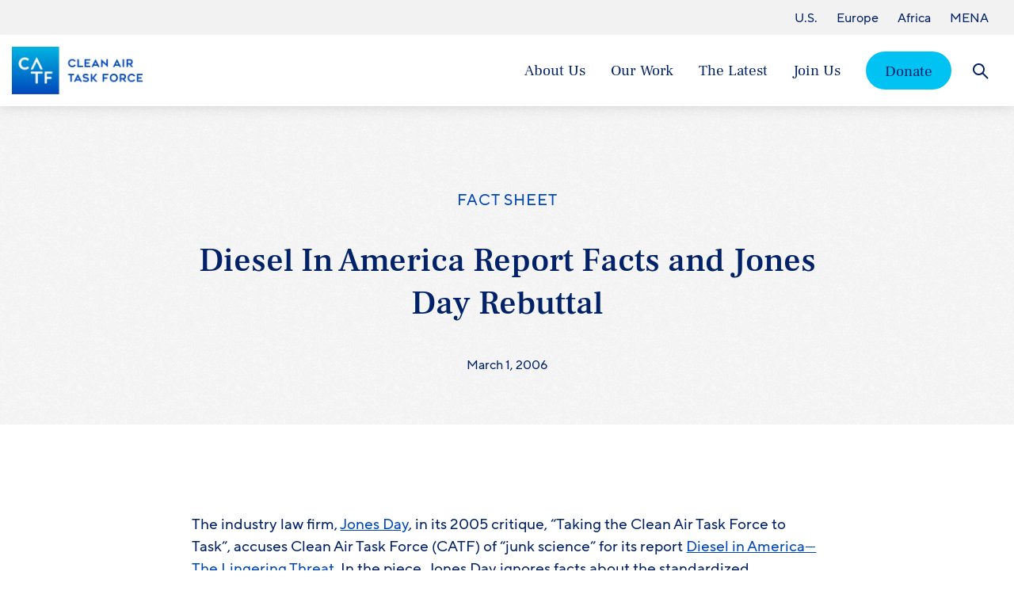

--- FILE ---
content_type: text/html; charset=UTF-8
request_url: https://www.catf.us/resource/diesel-report-facts-jones-day-rebuttal/
body_size: 16575
content:
<!DOCTYPE html>
<html class="no-js " lang="en">
	<head>

		<meta charset="utf-8">
		<meta http-equiv="X-UA-Compatible" content="IE=edge,chrome=1">
		<meta name="viewport" content="width=device-width, initial-scale=1">
		<meta name="facebook-domain-verification" content="g7mvq0hjxkzfpu4qg4dyx1y5w8mit9" />

		<script>
			document.documentElement.classList.remove('no-js');
			document.documentElement.classList.add('js');
		</script>

		<meta name='robots' content='index, follow, max-image-preview:large, max-snippet:-1, max-video-preview:-1' />
	<style>img:is([sizes="auto" i], [sizes^="auto," i]) { contain-intrinsic-size: 3000px 1500px }</style>
	
	<!-- This site is optimized with the Yoast SEO Premium plugin v23.4 (Yoast SEO v23.7) - https://yoast.com/wordpress/plugins/seo/ -->
	<title>Diesel In America Report Facts and Jones Day Rebuttal &#8211; Clean Air Task Force</title>
	<link rel="canonical" href="https://www.catf.us/resource/diesel-report-facts-jones-day-rebuttal/" />
	<meta property="og:locale" content="en_US" />
	<meta property="og:type" content="article" />
	<meta property="og:title" content="Diesel In America Report Facts and Jones Day Rebuttal" />
	<meta property="og:description" content="The industry law firm, Jones Day, in its 2005 critique, “Taking the Clean Air Task Force to Task”, accuses Clean Air Task Force (CATF) of “junk science” for its report Diesel in America—The Lingering Threat. In the piece, Jones Day ignores facts about the standardized methodology used by CATF and..." />
	<meta property="og:url" content="https://www.catf.us/resource/diesel-report-facts-jones-day-rebuttal/" />
	<meta property="og:site_name" content="Clean Air Task Force" />
	<meta property="og:image" content="https://cdn.catf.us/wp-content/uploads/2021/08/21092130/CATF_SocialFeature_Logo.jpg" />
	<meta property="og:image:width" content="1200" />
	<meta property="og:image:height" content="630" />
	<meta property="og:image:type" content="image/jpeg" />
	<meta name="twitter:card" content="summary_large_image" />
	<script type="application/ld+json" class="yoast-schema-graph">{"@context":"https://schema.org","@graph":[{"@type":"WebPage","@id":"https://www.catf.us/resource/diesel-report-facts-jones-day-rebuttal/","url":"https://www.catf.us/resource/diesel-report-facts-jones-day-rebuttal/","name":"Diesel In America Report Facts and Jones Day Rebuttal &#8211; Clean Air Task Force","isPartOf":{"@id":"https://www.catf.us/#website"},"datePublished":"2006-03-01T18:32:28+00:00","dateModified":"2006-03-01T18:32:28+00:00","breadcrumb":{"@id":"https://www.catf.us/resource/diesel-report-facts-jones-day-rebuttal/#breadcrumb"},"inLanguage":"en-US","potentialAction":[{"@type":"ReadAction","target":["https://www.catf.us/resource/diesel-report-facts-jones-day-rebuttal/"]}]},{"@type":"BreadcrumbList","@id":"https://www.catf.us/resource/diesel-report-facts-jones-day-rebuttal/#breadcrumb","itemListElement":[{"@type":"ListItem","position":1,"name":"Home","item":"https://www.catf.us/"},{"@type":"ListItem","position":2,"name":"Resources","item":"https://www.catf.us/resource-archive/"},{"@type":"ListItem","position":3,"name":"Diesel In America Report Facts and Jones Day Rebuttal"}]},{"@type":"WebSite","@id":"https://www.catf.us/#website","url":"https://www.catf.us/","name":"Clean Air Task Force","description":"Catalyzing solutions to meet the climate challenge","publisher":{"@id":"https://www.catf.us/#organization"},"potentialAction":[{"@type":"SearchAction","target":{"@type":"EntryPoint","urlTemplate":"https://www.catf.us/?s={search_term_string}"},"query-input":{"@type":"PropertyValueSpecification","valueRequired":true,"valueName":"search_term_string"}}],"inLanguage":"en-US"},{"@type":"Organization","@id":"https://www.catf.us/#organization","name":"Clean Air Task Force","url":"https://www.catf.us/","logo":{"@type":"ImageObject","inLanguage":"en-US","@id":"https://www.catf.us/#/schema/logo/image/","url":"https://www.catf.us/wp-content/uploads/2021/08/CATF_SocialFeature_Logo.jpg","contentUrl":"https://www.catf.us/wp-content/uploads/2021/08/CATF_SocialFeature_Logo.jpg","width":1200,"height":630,"caption":"Clean Air Task Force"},"image":{"@id":"https://www.catf.us/#/schema/logo/image/"}}]}</script>
	<!-- / Yoast SEO Premium plugin. -->


<link rel='stylesheet' id='wp-block-library-css' href='https://www.catf.us/wp-includes/css/dist/block-library/style.min.css?ver=6.8.3' type='text/css' media='all' />
<style id='wp-block-library-theme-inline-css' type='text/css'>
.wp-block-audio :where(figcaption){color:#555;font-size:13px;text-align:center}.is-dark-theme .wp-block-audio :where(figcaption){color:#ffffffa6}.wp-block-audio{margin:0 0 1em}.wp-block-code{border:1px solid #ccc;border-radius:4px;font-family:Menlo,Consolas,monaco,monospace;padding:.8em 1em}.wp-block-embed :where(figcaption){color:#555;font-size:13px;text-align:center}.is-dark-theme .wp-block-embed :where(figcaption){color:#ffffffa6}.wp-block-embed{margin:0 0 1em}.blocks-gallery-caption{color:#555;font-size:13px;text-align:center}.is-dark-theme .blocks-gallery-caption{color:#ffffffa6}:root :where(.wp-block-image figcaption){color:#555;font-size:13px;text-align:center}.is-dark-theme :root :where(.wp-block-image figcaption){color:#ffffffa6}.wp-block-image{margin:0 0 1em}.wp-block-pullquote{border-bottom:4px solid;border-top:4px solid;color:currentColor;margin-bottom:1.75em}.wp-block-pullquote cite,.wp-block-pullquote footer,.wp-block-pullquote__citation{color:currentColor;font-size:.8125em;font-style:normal;text-transform:uppercase}.wp-block-quote{border-left:.25em solid;margin:0 0 1.75em;padding-left:1em}.wp-block-quote cite,.wp-block-quote footer{color:currentColor;font-size:.8125em;font-style:normal;position:relative}.wp-block-quote:where(.has-text-align-right){border-left:none;border-right:.25em solid;padding-left:0;padding-right:1em}.wp-block-quote:where(.has-text-align-center){border:none;padding-left:0}.wp-block-quote.is-large,.wp-block-quote.is-style-large,.wp-block-quote:where(.is-style-plain){border:none}.wp-block-search .wp-block-search__label{font-weight:700}.wp-block-search__button{border:1px solid #ccc;padding:.375em .625em}:where(.wp-block-group.has-background){padding:1.25em 2.375em}.wp-block-separator.has-css-opacity{opacity:.4}.wp-block-separator{border:none;border-bottom:2px solid;margin-left:auto;margin-right:auto}.wp-block-separator.has-alpha-channel-opacity{opacity:1}.wp-block-separator:not(.is-style-wide):not(.is-style-dots){width:100px}.wp-block-separator.has-background:not(.is-style-dots){border-bottom:none;height:1px}.wp-block-separator.has-background:not(.is-style-wide):not(.is-style-dots){height:2px}.wp-block-table{margin:0 0 1em}.wp-block-table td,.wp-block-table th{word-break:normal}.wp-block-table :where(figcaption){color:#555;font-size:13px;text-align:center}.is-dark-theme .wp-block-table :where(figcaption){color:#ffffffa6}.wp-block-video :where(figcaption){color:#555;font-size:13px;text-align:center}.is-dark-theme .wp-block-video :where(figcaption){color:#ffffffa6}.wp-block-video{margin:0 0 1em}:root :where(.wp-block-template-part.has-background){margin-bottom:0;margin-top:0;padding:1.25em 2.375em}
</style>
<style id='acf-declaration-tracker-style-inline-css' type='text/css'>
@media(min-width: 1050px){.dectracker-mobile-only{display:none !important}}@media(max-width: 1049px){.dectracker-desktop-only{display:none !important}}.declaration-tracker{--dectable--topics-width: 14rem;--dectable--signatories-width: 12rem;--dectable--date-width: 10rem;--dectable--lead-width: 11rem;--dectable--left-pad: 1.25rem}.declaration-tracker .is-filtered-out,.declaration-tracker .is-hidden{display:none}.declaration-tracker table{border-collapse:collapse;width:100%}.declaration-tracker th,.declaration-tracker td{font-size:var(--wp--preset--font-size--para-x-small);padding:1rem;position:relative}.declaration-tracker thead th{background-color:var(--wp--preset--color--brand-g);text-align:left;white-space:nowrap}.declaration-tracker__summary td{border-bottom:1px solid var(--wp--preset--color--brand-h);line-height:1.3;min-height:3.75rem;vertical-align:middle}.declaration-tracker__detail td{padding:0}.declaration-tracker__date-column{padding-left:var(--dectable--left-pad) !important;white-space:nowrap;width:var(--dectable--date-width)}.declaration-tracker__lead-country-column{width:var(--dectable--lead-width)}@media(max-width: 1049px){.declaration-tracker{--dectable--left-pad: 1rem;--dectable--date-width: 6rem}.declaration-tracker table,.declaration-tracker td,.declaration-tracker th,.declaration-tracker thead,.declaration-tracker tbody{display:block}.declaration-tracker .declaration-tracker__date-column{align-items:center;display:flex;flex:0 0 auto;gap:.25rem;max-width:var(--dectable--date-width);width:var(--dectable--date-width)}.declaration-tracker .declaration-tracker__title-column{align-items:center;display:flex;flex:1 1 auto}.declaration-tracker .declaration-tracker__signatories-column{align-items:center;display:flex;flex:0 0 auto;max-width:32px;padding:0;width:32px}.declaration-tracker thead tr{display:flex;flex-direction:row;width:100%}.declaration-tracker thead tr th{flex:1 1 auto}.declaration-tracker thead tr th.declaration-tracker__topics-column,.declaration-tracker thead tr th.declaration-tracker__lead-country-column,.declaration-tracker thead tr th.declaration-tracker__signatories-column{display:none}.declaration-tracker tbody tr{display:flex;flex-direction:row;justify-content:space-between;width:100%}.declaration-tracker tbody td.declaration-tracker__lead-country-column,.declaration-tracker tbody td.declaration-tracker__topics-column,.declaration-tracker tbody td.declaration-tracker__signatories-column>div>div{display:none}}.declaration-tracker-topper{align-items:center;display:flex;justify-content:space-between;margin-bottom:1.5rem}@media(max-width: 1049px){.declaration-tracker-topper{flex-direction:column;align-items:flex-start;row-gap:1rem}}.declaration-tracker-filters{align-items:center;display:flex;gap:2rem;justify-content:space-between}@media(max-width: 749px){.declaration-tracker-filters{flex-direction:column;align-items:flex-start;row-gap:1rem;width:100%}}.declaration-tracker-filter{align-items:center;display:flex;gap:1rem;justify-content:space-between}.declaration-tracker-filter select{-webkit-appearance:none;-moz-appearance:none;appearance:none;background-color:rgba(0,0,0,0);background-image:url("/wp-content/plugins/catf-declaration-tracker/blocks/declaration-tracker/assets/dist/chevron-down.svg");background-repeat:no-repeat;background-size:auto;background-position:right 10px bottom 50%;border:1px solid var(--wp--preset--color--brand-a);border-radius:.35rem;display:block;font-size:var(--wp--preset--font-size--para-x-small);line-height:1;min-height:2.75rem;min-width:10rem;padding:.75rem 2rem .75rem .75rem;text-align:left}@media(max-width: 749px){.declaration-tracker-filter{flex-direction:column;align-items:flex-start;row-gap:.5rem;width:100%}.declaration-tracker-filter select{width:100%}}[data-apm-dectracker-detail-wrap]{height:0px;overflow:hidden;transition:height .25s ease}.expander-button-with-buddy{align-items:center;display:flex;justify-content:space-between}.declaration-detail{background-color:#f3f2f2;display:flex;width:100%}.declaration-detail h3{font-family:"TTNormsPro-Bold",Arial,sans-serif;margin-bottom:.65rem}.declaration-detail__description{flex:1 1 auto;padding:1.75rem 1rem 1.75rem var(--dectable--left-pad);width:100%}.declaration-detail__signatories{flex:0 0 calc(var(--dectable--topics-width) + var(--dectable--signatories-width));padding:1.75rem 1rem 1.75rem 1rem}.declaration-detail__signatories ul{display:flex;flex-wrap:wrap;list-style-type:none}.declaration-detail__signatories ul li{flex:0 0 50%;margin:0 !important;padding:0 !important}.declaration-detail__signatories ul li:nth-child(odd){padding-right:1rem !important}.declaration-detail__signatories ul li::before{display:none !important}@media(max-width: 1049px){.declaration-detail{flex-direction:column}.declaration-detail__description{flex:0 0 auto;padding-bottom:1rem}.declaration-detail__signatories{flex:0 0 auto;padding-top:0}}.dectracker-inline-meta{display:flex;gap:.5rem;margin-bottom:1rem}.dectracker-inline-meta>*{margin:0 !important}.declaration-tracker-filter-message{padding:1rem}.declaration-tracker .sort-controls{align-items:center;display:inline-flex;gap:.5rem;vertical-align:middle}.declaration-tracker .sort-controls>div button{display:flex;background:none;cursor:pointer;border:1px solid rgba(0,0,0,0);flex-direction:column;margin:0;padding:0;row-gap:.15rem}.declaration-tracker .sort-controls>div button svg{display:block;height:.44rem;width:auto}.declaration-tracker .sort-controls>div button[data-apm-table-sort-direction=asc] svg.is-desc path,.declaration-tracker .sort-controls>div button[data-apm-table-sort-direction=desc] svg.is-asc path{fill:var(--wp--preset--color--brand-a)}.declaration-tracker .sort-controls>div button::after{bottom:0;content:"";left:0;max-width:8rem;position:absolute;top:0;width:100%}.declaration-tracker .expander-button{background:var(--wp--preset--color--brand-a);border:1px solid rgba(0,0,0,0);color:#fff;cursor:pointer;display:block;border-radius:2rem;height:32px;margin:0;outline-offset:.25rem;padding:0;position:relative;transition:background-color .25s ease,color .25s ease;width:32px}.declaration-tracker .expander-button::before,.declaration-tracker .expander-button::after{background-color:currentColor;content:"";display:block;height:2px;left:50%;margin-top:-1px;margin-left:-8px;position:absolute;transition:transform .15s linear;transform-origin:center center;top:50%;width:16px}.declaration-tracker .expander-button::after{transform:rotate(90deg)}.declaration-tracker .expander-button:hover{background-color:var(--wp--preset--color--brand-b)}.declaration-tracker .expander-button[aria-expanded=true]{background-color:var(--wp--preset--color--brand-b)}.declaration-tracker .expander-button[aria-expanded=true]::after{transform:rotate(0deg)}@media(max-width: 1049px){.declaration-tracker .expander-button{transform:scale(0.8)}}

</style>
<style id='global-styles-inline-css' type='text/css'>
:root{--wp--preset--aspect-ratio--square: 1;--wp--preset--aspect-ratio--4-3: 4/3;--wp--preset--aspect-ratio--3-4: 3/4;--wp--preset--aspect-ratio--3-2: 3/2;--wp--preset--aspect-ratio--2-3: 2/3;--wp--preset--aspect-ratio--16-9: 16/9;--wp--preset--aspect-ratio--9-16: 9/16;--wp--preset--color--black: #000000;--wp--preset--color--cyan-bluish-gray: #abb8c3;--wp--preset--color--white: #ffffff;--wp--preset--color--pale-pink: #f78da7;--wp--preset--color--vivid-red: #cf2e2e;--wp--preset--color--luminous-vivid-orange: #ff6900;--wp--preset--color--luminous-vivid-amber: #fcb900;--wp--preset--color--light-green-cyan: #7bdcb5;--wp--preset--color--vivid-green-cyan: #00d084;--wp--preset--color--pale-cyan-blue: #8ed1fc;--wp--preset--color--vivid-cyan-blue: #0693e3;--wp--preset--color--vivid-purple: #9b51e0;--wp--preset--color--brand-a: #0047BB;--wp--preset--color--brand-b: #012169;--wp--preset--color--brand-c: #00C2F3;--wp--preset--color--brand-d: #A0E203;--wp--preset--color--brand-e: #03CDA7;--wp--preset--color--brand-f: #C800A1;--wp--preset--color--brand-g: #D8EAFD;--wp--preset--color--brand-h: #CDD4E0;--wp--preset--color--brand-white: #ffffff;--wp--preset--color--brand-black: #000000;--wp--preset--gradient--vivid-cyan-blue-to-vivid-purple: linear-gradient(135deg,rgba(6,147,227,1) 0%,rgb(155,81,224) 100%);--wp--preset--gradient--light-green-cyan-to-vivid-green-cyan: linear-gradient(135deg,rgb(122,220,180) 0%,rgb(0,208,130) 100%);--wp--preset--gradient--luminous-vivid-amber-to-luminous-vivid-orange: linear-gradient(135deg,rgba(252,185,0,1) 0%,rgba(255,105,0,1) 100%);--wp--preset--gradient--luminous-vivid-orange-to-vivid-red: linear-gradient(135deg,rgba(255,105,0,1) 0%,rgb(207,46,46) 100%);--wp--preset--gradient--very-light-gray-to-cyan-bluish-gray: linear-gradient(135deg,rgb(238,238,238) 0%,rgb(169,184,195) 100%);--wp--preset--gradient--cool-to-warm-spectrum: linear-gradient(135deg,rgb(74,234,220) 0%,rgb(151,120,209) 20%,rgb(207,42,186) 40%,rgb(238,44,130) 60%,rgb(251,105,98) 80%,rgb(254,248,76) 100%);--wp--preset--gradient--blush-light-purple: linear-gradient(135deg,rgb(255,206,236) 0%,rgb(152,150,240) 100%);--wp--preset--gradient--blush-bordeaux: linear-gradient(135deg,rgb(254,205,165) 0%,rgb(254,45,45) 50%,rgb(107,0,62) 100%);--wp--preset--gradient--luminous-dusk: linear-gradient(135deg,rgb(255,203,112) 0%,rgb(199,81,192) 50%,rgb(65,88,208) 100%);--wp--preset--gradient--pale-ocean: linear-gradient(135deg,rgb(255,245,203) 0%,rgb(182,227,212) 50%,rgb(51,167,181) 100%);--wp--preset--gradient--electric-grass: linear-gradient(135deg,rgb(202,248,128) 0%,rgb(113,206,126) 100%);--wp--preset--gradient--midnight: linear-gradient(135deg,rgb(2,3,129) 0%,rgb(40,116,252) 100%);--wp--preset--font-size--small: 13px;--wp--preset--font-size--medium: 20px;--wp--preset--font-size--large: 36px;--wp--preset--font-size--x-large: 42px;--wp--preset--font-size--para-x-small: clamp(0.94rem, 3vw, 0.94rem);--wp--preset--font-size--para-small: clamp(1.06rem, 3vw, 1.06rem);--wp--preset--font-size--para-medium: clamp(1.1rem, 3vw, 1.19rem);--wp--preset--font-size--para-large: clamp(1.2rem, 3vw, 1.38rem);--wp--preset--font-size--para-x-large: clamp(1.4rem, 3.3vw, 1.75rem);--wp--preset--font-size--hdg-xx-small: clamp(1.19rem, 3vw, 1.31rem);--wp--preset--font-size--hdg-x-small: clamp(1.2rem, 3.4vw, 1.44rem);--wp--preset--font-size--hdg-small: clamp(1.5rem, 4vw, 1.75rem);--wp--preset--font-size--hdg-medium: clamp(1.8rem, 5vw, 2.63rem);--wp--preset--font-size--hdg-large: clamp(2rem, 7vw, 3.38rem);--wp--preset--font-size--eyebrow: clamp(0.95rem, 3vw, 1.25rem);--wp--preset--spacing--20: 0.44rem;--wp--preset--spacing--30: 0.67rem;--wp--preset--spacing--40: 1rem;--wp--preset--spacing--50: 1.5rem;--wp--preset--spacing--60: 2.25rem;--wp--preset--spacing--70: 3.38rem;--wp--preset--spacing--80: 5.06rem;--wp--preset--shadow--natural: 6px 6px 9px rgba(0, 0, 0, 0.2);--wp--preset--shadow--deep: 12px 12px 50px rgba(0, 0, 0, 0.4);--wp--preset--shadow--sharp: 6px 6px 0px rgba(0, 0, 0, 0.2);--wp--preset--shadow--outlined: 6px 6px 0px -3px rgba(255, 255, 255, 1), 6px 6px rgba(0, 0, 0, 1);--wp--preset--shadow--crisp: 6px 6px 0px rgba(0, 0, 0, 1);--wp--custom--widest-size: 69.06rem;--wp--custom--color-brand-i: #153171;--wp--custom--color-brand-j: #F3F2F2;--wp--custom--color-warning: #E10F0F;--wp--custom--font-size-a: clamp(1.3rem, 3.4vw, 1.85rem);--wp--custom--font-size-b: clamp(1.15rem, 3vw, 1.5rem);}:root { --wp--style--global--content-size: 49.69rem;--wp--style--global--wide-size: 57.5rem; }:where(body) { margin: 0; }.wp-site-blocks > .alignleft { float: left; margin-right: 2em; }.wp-site-blocks > .alignright { float: right; margin-left: 2em; }.wp-site-blocks > .aligncenter { justify-content: center; margin-left: auto; margin-right: auto; }:where(.is-layout-flex){gap: 0.5em;}:where(.is-layout-grid){gap: 0.5em;}.is-layout-flow > .alignleft{float: left;margin-inline-start: 0;margin-inline-end: 2em;}.is-layout-flow > .alignright{float: right;margin-inline-start: 2em;margin-inline-end: 0;}.is-layout-flow > .aligncenter{margin-left: auto !important;margin-right: auto !important;}.is-layout-constrained > .alignleft{float: left;margin-inline-start: 0;margin-inline-end: 2em;}.is-layout-constrained > .alignright{float: right;margin-inline-start: 2em;margin-inline-end: 0;}.is-layout-constrained > .aligncenter{margin-left: auto !important;margin-right: auto !important;}.is-layout-constrained > :where(:not(.alignleft):not(.alignright):not(.alignfull)){max-width: var(--wp--style--global--content-size);margin-left: auto !important;margin-right: auto !important;}.is-layout-constrained > .alignwide{max-width: var(--wp--style--global--wide-size);}body .is-layout-flex{display: flex;}.is-layout-flex{flex-wrap: wrap;align-items: center;}.is-layout-flex > :is(*, div){margin: 0;}body .is-layout-grid{display: grid;}.is-layout-grid > :is(*, div){margin: 0;}body{padding-top: 0px;padding-right: 0px;padding-bottom: 0px;padding-left: 0px;}a:where(:not(.wp-element-button)){text-decoration: underline;}:root :where(.wp-element-button, .wp-block-button__link){background-color: #32373c;border-width: 0;color: #fff;font-family: inherit;font-size: inherit;line-height: inherit;padding: calc(0.667em + 2px) calc(1.333em + 2px);text-decoration: none;}.has-black-color{color: var(--wp--preset--color--black) !important;}.has-cyan-bluish-gray-color{color: var(--wp--preset--color--cyan-bluish-gray) !important;}.has-white-color{color: var(--wp--preset--color--white) !important;}.has-pale-pink-color{color: var(--wp--preset--color--pale-pink) !important;}.has-vivid-red-color{color: var(--wp--preset--color--vivid-red) !important;}.has-luminous-vivid-orange-color{color: var(--wp--preset--color--luminous-vivid-orange) !important;}.has-luminous-vivid-amber-color{color: var(--wp--preset--color--luminous-vivid-amber) !important;}.has-light-green-cyan-color{color: var(--wp--preset--color--light-green-cyan) !important;}.has-vivid-green-cyan-color{color: var(--wp--preset--color--vivid-green-cyan) !important;}.has-pale-cyan-blue-color{color: var(--wp--preset--color--pale-cyan-blue) !important;}.has-vivid-cyan-blue-color{color: var(--wp--preset--color--vivid-cyan-blue) !important;}.has-vivid-purple-color{color: var(--wp--preset--color--vivid-purple) !important;}.has-brand-a-color{color: var(--wp--preset--color--brand-a) !important;}.has-brand-b-color{color: var(--wp--preset--color--brand-b) !important;}.has-brand-c-color{color: var(--wp--preset--color--brand-c) !important;}.has-brand-d-color{color: var(--wp--preset--color--brand-d) !important;}.has-brand-e-color{color: var(--wp--preset--color--brand-e) !important;}.has-brand-f-color{color: var(--wp--preset--color--brand-f) !important;}.has-brand-g-color{color: var(--wp--preset--color--brand-g) !important;}.has-brand-h-color{color: var(--wp--preset--color--brand-h) !important;}.has-brand-white-color{color: var(--wp--preset--color--brand-white) !important;}.has-brand-black-color{color: var(--wp--preset--color--brand-black) !important;}.has-black-background-color{background-color: var(--wp--preset--color--black) !important;}.has-cyan-bluish-gray-background-color{background-color: var(--wp--preset--color--cyan-bluish-gray) !important;}.has-white-background-color{background-color: var(--wp--preset--color--white) !important;}.has-pale-pink-background-color{background-color: var(--wp--preset--color--pale-pink) !important;}.has-vivid-red-background-color{background-color: var(--wp--preset--color--vivid-red) !important;}.has-luminous-vivid-orange-background-color{background-color: var(--wp--preset--color--luminous-vivid-orange) !important;}.has-luminous-vivid-amber-background-color{background-color: var(--wp--preset--color--luminous-vivid-amber) !important;}.has-light-green-cyan-background-color{background-color: var(--wp--preset--color--light-green-cyan) !important;}.has-vivid-green-cyan-background-color{background-color: var(--wp--preset--color--vivid-green-cyan) !important;}.has-pale-cyan-blue-background-color{background-color: var(--wp--preset--color--pale-cyan-blue) !important;}.has-vivid-cyan-blue-background-color{background-color: var(--wp--preset--color--vivid-cyan-blue) !important;}.has-vivid-purple-background-color{background-color: var(--wp--preset--color--vivid-purple) !important;}.has-brand-a-background-color{background-color: var(--wp--preset--color--brand-a) !important;}.has-brand-b-background-color{background-color: var(--wp--preset--color--brand-b) !important;}.has-brand-c-background-color{background-color: var(--wp--preset--color--brand-c) !important;}.has-brand-d-background-color{background-color: var(--wp--preset--color--brand-d) !important;}.has-brand-e-background-color{background-color: var(--wp--preset--color--brand-e) !important;}.has-brand-f-background-color{background-color: var(--wp--preset--color--brand-f) !important;}.has-brand-g-background-color{background-color: var(--wp--preset--color--brand-g) !important;}.has-brand-h-background-color{background-color: var(--wp--preset--color--brand-h) !important;}.has-brand-white-background-color{background-color: var(--wp--preset--color--brand-white) !important;}.has-brand-black-background-color{background-color: var(--wp--preset--color--brand-black) !important;}.has-black-border-color{border-color: var(--wp--preset--color--black) !important;}.has-cyan-bluish-gray-border-color{border-color: var(--wp--preset--color--cyan-bluish-gray) !important;}.has-white-border-color{border-color: var(--wp--preset--color--white) !important;}.has-pale-pink-border-color{border-color: var(--wp--preset--color--pale-pink) !important;}.has-vivid-red-border-color{border-color: var(--wp--preset--color--vivid-red) !important;}.has-luminous-vivid-orange-border-color{border-color: var(--wp--preset--color--luminous-vivid-orange) !important;}.has-luminous-vivid-amber-border-color{border-color: var(--wp--preset--color--luminous-vivid-amber) !important;}.has-light-green-cyan-border-color{border-color: var(--wp--preset--color--light-green-cyan) !important;}.has-vivid-green-cyan-border-color{border-color: var(--wp--preset--color--vivid-green-cyan) !important;}.has-pale-cyan-blue-border-color{border-color: var(--wp--preset--color--pale-cyan-blue) !important;}.has-vivid-cyan-blue-border-color{border-color: var(--wp--preset--color--vivid-cyan-blue) !important;}.has-vivid-purple-border-color{border-color: var(--wp--preset--color--vivid-purple) !important;}.has-brand-a-border-color{border-color: var(--wp--preset--color--brand-a) !important;}.has-brand-b-border-color{border-color: var(--wp--preset--color--brand-b) !important;}.has-brand-c-border-color{border-color: var(--wp--preset--color--brand-c) !important;}.has-brand-d-border-color{border-color: var(--wp--preset--color--brand-d) !important;}.has-brand-e-border-color{border-color: var(--wp--preset--color--brand-e) !important;}.has-brand-f-border-color{border-color: var(--wp--preset--color--brand-f) !important;}.has-brand-g-border-color{border-color: var(--wp--preset--color--brand-g) !important;}.has-brand-h-border-color{border-color: var(--wp--preset--color--brand-h) !important;}.has-brand-white-border-color{border-color: var(--wp--preset--color--brand-white) !important;}.has-brand-black-border-color{border-color: var(--wp--preset--color--brand-black) !important;}.has-vivid-cyan-blue-to-vivid-purple-gradient-background{background: var(--wp--preset--gradient--vivid-cyan-blue-to-vivid-purple) !important;}.has-light-green-cyan-to-vivid-green-cyan-gradient-background{background: var(--wp--preset--gradient--light-green-cyan-to-vivid-green-cyan) !important;}.has-luminous-vivid-amber-to-luminous-vivid-orange-gradient-background{background: var(--wp--preset--gradient--luminous-vivid-amber-to-luminous-vivid-orange) !important;}.has-luminous-vivid-orange-to-vivid-red-gradient-background{background: var(--wp--preset--gradient--luminous-vivid-orange-to-vivid-red) !important;}.has-very-light-gray-to-cyan-bluish-gray-gradient-background{background: var(--wp--preset--gradient--very-light-gray-to-cyan-bluish-gray) !important;}.has-cool-to-warm-spectrum-gradient-background{background: var(--wp--preset--gradient--cool-to-warm-spectrum) !important;}.has-blush-light-purple-gradient-background{background: var(--wp--preset--gradient--blush-light-purple) !important;}.has-blush-bordeaux-gradient-background{background: var(--wp--preset--gradient--blush-bordeaux) !important;}.has-luminous-dusk-gradient-background{background: var(--wp--preset--gradient--luminous-dusk) !important;}.has-pale-ocean-gradient-background{background: var(--wp--preset--gradient--pale-ocean) !important;}.has-electric-grass-gradient-background{background: var(--wp--preset--gradient--electric-grass) !important;}.has-midnight-gradient-background{background: var(--wp--preset--gradient--midnight) !important;}.has-small-font-size{font-size: var(--wp--preset--font-size--small) !important;}.has-medium-font-size{font-size: var(--wp--preset--font-size--medium) !important;}.has-large-font-size{font-size: var(--wp--preset--font-size--large) !important;}.has-x-large-font-size{font-size: var(--wp--preset--font-size--x-large) !important;}.has-para-x-small-font-size{font-size: var(--wp--preset--font-size--para-x-small) !important;}.has-para-small-font-size{font-size: var(--wp--preset--font-size--para-small) !important;}.has-para-medium-font-size{font-size: var(--wp--preset--font-size--para-medium) !important;}.has-para-large-font-size{font-size: var(--wp--preset--font-size--para-large) !important;}.has-para-x-large-font-size{font-size: var(--wp--preset--font-size--para-x-large) !important;}.has-hdg-xx-small-font-size{font-size: var(--wp--preset--font-size--hdg-xx-small) !important;}.has-hdg-x-small-font-size{font-size: var(--wp--preset--font-size--hdg-x-small) !important;}.has-hdg-small-font-size{font-size: var(--wp--preset--font-size--hdg-small) !important;}.has-hdg-medium-font-size{font-size: var(--wp--preset--font-size--hdg-medium) !important;}.has-hdg-large-font-size{font-size: var(--wp--preset--font-size--hdg-large) !important;}.has-eyebrow-font-size{font-size: var(--wp--preset--font-size--eyebrow) !important;}
:where(.wp-block-post-template.is-layout-flex){gap: 1.25em;}:where(.wp-block-post-template.is-layout-grid){gap: 1.25em;}
:where(.wp-block-columns.is-layout-flex){gap: 2em;}:where(.wp-block-columns.is-layout-grid){gap: 2em;}
:root :where(.wp-block-pullquote){font-size: 1.5em;line-height: 1.6;}
</style>
<link rel='stylesheet' id='dashicons-css' href='https://www.catf.us/wp-includes/css/dashicons.min.css?ver=6.8.3' type='text/css' media='all' />
<link rel='stylesheet' id='screen-css' href='https://www.catf.us/wp-content/themes/catf-2021/assets/dist/css/screen.min.css?ver=1.6.3' type='text/css' media='all' />
<link rel='stylesheet' id='searchwp-forms-css' href='https://www.catf.us/wp-content/plugins/searchwp/assets/css/frontend/search-forms.css?ver=4.3.16' type='text/css' media='all' />
<link rel="https://api.w.org/" href="https://www.catf.us/wp-json/" /><link rel="alternate" title="JSON" type="application/json" href="https://www.catf.us/wp-json/wp/v2/resource/1403" />		<!-- Custom Logo: hide header text -->
		<style id="custom-logo-css" type="text/css">
			.site-title, .site-description {
				position: absolute;
				clip-path: inset(50%);
			}
		</style>
		<link rel="alternate" title="oEmbed (JSON)" type="application/json+oembed" href="https://www.catf.us/wp-json/oembed/1.0/embed?url=https%3A%2F%2Fwww.catf.us%2Fresource%2Fdiesel-report-facts-jones-day-rebuttal%2F" />
<link rel="alternate" title="oEmbed (XML)" type="text/xml+oembed" href="https://www.catf.us/wp-json/oembed/1.0/embed?url=https%3A%2F%2Fwww.catf.us%2Fresource%2Fdiesel-report-facts-jones-day-rebuttal%2F&#038;format=xml" />
<script type="text/javascript" charset="UTF-8" src="//ca-eu.cookie-script.com/s/f9381cc175438d4f5eec179f05a8d614.js"></script>

<script>
    window.dataLayer = window.dataLayer || [];
    function gtag() {
	dataLayer.push(arguments);
    }
    gtag("consent", "default", {
        ad_storage: "denied",
        analytics_storage: "denied",
        wait_for_update: 500
    });
    gtag("set", "ads_data_redaction", true);
</script>

<!-- Google Tag Manager Added by Zuri Group on 110923 --> <script>(function(w,d,s,l,i){w[l]=w[l]||[];w[l].push({'gtm.start':new Date().getTime(),event:'gtm.js'});var f=d.getElementsByTagName(s)[0],j=d.createElement(s),dl=l!='dataLayer'?'&l='+l:'';j.async=true;j.src='https://load.gtm.catf.us/njpewtct.js?id='+i+dl;f.parentNode.insertBefore(j,f);})(window,document,'script','dataLayer','GTM-5HSWVB5');</script> <!-- End Google Tag Manager --><!-- site-navigation-element Schema optimized by Schema Pro --><script type="application/ld+json">{"@context":"https:\/\/schema.org","@graph":[{"@context":"https:\/\/schema.org","@type":"SiteNavigationElement","id":"site-navigation","name":"About Us","url":"https:\/\/www.catf.us\/about\/"},{"@context":"https:\/\/schema.org","@type":"SiteNavigationElement","id":"site-navigation","name":"Meet Our Experts","url":"https:\/\/www.catf.us\/about\/our-experts\/"},{"@context":"https:\/\/schema.org","@type":"SiteNavigationElement","id":"site-navigation","name":"Board of Directors","url":"https:\/\/www.catf.us\/about\/board-of-directors\/"},{"@context":"https:\/\/schema.org","@type":"SiteNavigationElement","id":"site-navigation","name":"Interactive Timeline","url":"\/timeline\/"},{"@context":"https:\/\/schema.org","@type":"SiteNavigationElement","id":"site-navigation","name":"Our History &#038; Impact","url":"https:\/\/www.catf.us\/about\/history\/"},{"@context":"https:\/\/schema.org","@type":"SiteNavigationElement","id":"site-navigation","name":"News & Media","url":"\/category\/news-media\/"},{"@context":"https:\/\/schema.org","@type":"SiteNavigationElement","id":"site-navigation","name":"Careers","url":"https:\/\/www.catf.us\/careers\/"},{"@context":"https:\/\/schema.org","@type":"SiteNavigationElement","id":"site-navigation","name":"Contact","url":"https:\/\/www.catf.us\/contact\/"},{"@context":"https:\/\/schema.org","@type":"SiteNavigationElement","id":"site-navigation","name":"Our Work","url":"https:\/\/www.catf.us\/work\/"},{"@context":"https:\/\/schema.org","@type":"SiteNavigationElement","id":"site-navigation","name":"Advanced Nuclear","url":"https:\/\/www.catf.us\/work\/advanced-nuclear-energy\/"},{"@context":"https:\/\/schema.org","@type":"SiteNavigationElement","id":"site-navigation","name":"Carbon Capture","url":"https:\/\/www.catf.us\/carbon-capture\/"},{"@context":"https:\/\/schema.org","@type":"SiteNavigationElement","id":"site-navigation","name":"Electricity","url":"https:\/\/www.catf.us\/work\/electricity\/"},{"@context":"https:\/\/schema.org","@type":"SiteNavigationElement","id":"site-navigation","name":"Energy Access","url":"https:\/\/www.catf.us\/work\/energy-access\/"},{"@context":"https:\/\/schema.org","@type":"SiteNavigationElement","id":"site-navigation","name":"Fusion Energy","url":"https:\/\/www.catf.us\/fusion-energy\/"},{"@context":"https:\/\/schema.org","@type":"SiteNavigationElement","id":"site-navigation","name":"Hydrogen","url":"https:\/\/www.catf.us\/hydrogen\/program\/"},{"@context":"https:\/\/schema.org","@type":"SiteNavigationElement","id":"site-navigation","name":"Infrastructure","url":"https:\/\/www.catf.us\/infrastructure-deployment\/"},{"@context":"https:\/\/schema.org","@type":"SiteNavigationElement","id":"site-navigation","name":"Land Systems","url":"https:\/\/www.catf.us\/land-systems\/"},{"@context":"https:\/\/schema.org","@type":"SiteNavigationElement","id":"site-navigation","name":"Methane","url":"https:\/\/www.catf.us\/methane\/pollution-prevention\/"},{"@context":"https:\/\/schema.org","@type":"SiteNavigationElement","id":"site-navigation","name":"Power Plants","url":"https:\/\/www.catf.us\/work\/power-plants\/"},{"@context":"https:\/\/schema.org","@type":"SiteNavigationElement","id":"site-navigation","name":"Superhot Rock Geothermal","url":"https:\/\/www.catf.us\/superhot-rock\/"},{"@context":"https:\/\/schema.org","@type":"SiteNavigationElement","id":"site-navigation","name":"Transportation","url":"https:\/\/www.catf.us\/transportation-decarbonization\/"},{"@context":"https:\/\/schema.org","@type":"SiteNavigationElement","id":"site-navigation","name":"The Latest","url":"https:\/\/www.catf.us\/the-latest\/"},{"@context":"https:\/\/schema.org","@type":"SiteNavigationElement","id":"site-navigation","name":"Join Us","url":"https:\/\/www.catf.us\/join\/"},{"@context":"https:\/\/schema.org","@type":"SiteNavigationElement","id":"site-navigation","name":"Events","url":"https:\/\/www.catf.us\/events\/"},{"@context":"https:\/\/schema.org","@type":"SiteNavigationElement","id":"site-navigation","name":"Ways to Give","url":"https:\/\/www.catf.us\/donate\/"},{"@context":"https:\/\/schema.org","@type":"SiteNavigationElement","id":"site-navigation","name":"Subscribe","url":"https:\/\/www.catf.us\/sign-up\/"},{"@context":"https:\/\/schema.org","@type":"SiteNavigationElement","id":"site-navigation","name":"Make a Donation","url":"https:\/\/give.catf.us\/campaign\/756949\/donate"},{"@context":"https:\/\/schema.org","@type":"SiteNavigationElement","id":"site-navigation","name":"Donate","url":"https:\/\/give.catf.us\/campaign\/756949\/donate"},{"@context":"https:\/\/schema.org","@type":"SiteNavigationElement","id":"site-navigation","name":"Search","url":"\/?s="}]}</script><!-- / site-navigation-element Schema optimized by Schema Pro --><link rel="preload" href="https://www.catf.us/wp-content/themes/catf-2021/assets/dist/fonts/TTNormsProBold/font.woff2" as="font" type="font/woff2" crossorigin="anonymous"><link rel="preload" href="https://www.catf.us/wp-content/themes/catf-2021/assets/dist/fonts/TTNormsProBoldItalic/font.woff2" as="font" type="font/woff2" crossorigin="anonymous"><link rel="preload" href="https://www.catf.us/wp-content/themes/catf-2021/assets/dist/fonts/TTNormsProItalic/font.woff2" as="font" type="font/woff2" crossorigin="anonymous"><link rel="preload" href="https://www.catf.us/wp-content/themes/catf-2021/assets/dist/fonts/TTNormsProNormal/font.woff2" as="font" type="font/woff2" crossorigin="anonymous"><link rel="preload" href="https://www.catf.us/wp-content/themes/catf-2021/assets/dist/fonts/frank-ruhl-libre-v6-latin-500.woff2" as="font" type="font/woff2" crossorigin="anonymous"><link rel="preload" href="https://www.catf.us/wp-content/themes/catf-2021/assets/dist/fonts/frank-ruhl-libre-v6-latin-regular.woff2" as="font" type="font/woff2" crossorigin="anonymous"><!--
/**
* @license
* MyFonts Webfont Build ID 609998
*
* The fonts listed in this notice are subject to the End User License
* Agreement(s) entered into by the website owner. All other parties are
* explicitly restricted from using the Licensed Webfonts(s).
*
* You may obtain a valid license from one of MyFonts official sites.
* http://www.fonts.com
* http://www.myfonts.com
* http://www.linotype.com
*
*/
--><style class="wpcode-css-snippet">.responsive-iframe {
    position: relative !important;
    padding-bottom: 56.25%  !important; /* 16:9 */
    padding-top: 25px  !important;
    height: 0  !important;
}
.responsive-iframe iframe {
    position: absolute !important;
    top: 0 !important;
    left: 0 !important;
    width: 100% !important;
    height: 100% !important;
}</style>			<style id="wpsp-style-frontend"></style>
			<link rel="icon" href="https://cdn.catf.us/wp-content/uploads/2021/08/21092132/cropped-icon-512-32x32.png" sizes="32x32" />
<link rel="icon" href="https://cdn.catf.us/wp-content/uploads/2021/08/21092132/cropped-icon-512-192x192.png" sizes="192x192" />
<link rel="apple-touch-icon" href="https://cdn.catf.us/wp-content/uploads/2021/08/21092132/cropped-icon-512-180x180.png" />
<meta name="msapplication-TileImage" content="https://cdn.catf.us/wp-content/uploads/2021/08/21092132/cropped-icon-512-270x270.png" />
		<style type="text/css" id="wp-custom-css">
			.header__main-menu li.is-button a,
.search-filters__row--footer input[type="submit"] {
	height: auto;
}

/* - - - -  */

.country-selector { display: none; }

.gform_required_legend {
	display: none !important;
}

@media (max-width: 950px) {
	.hide-on-mobile { display: none; }	
}

@media (min-width: 951px) {
	.hide-on-desktop { display: none; }
}

@media ( max-width: 781px ) {
	.hide-on-mobile-wp { display: none; }
}

@media ( min-width: 782px ) {
	.hide-on-desktop-wp { display: none; }
}

.has-colspan-background td[colspan] {
	background-color: #D8EAFD;
}

		</style>
		
	</head>

	<body class="wp-singular resource-template-default single single-resource postid-1403 wp-custom-logo wp-embed-responsive wp-theme-catf-2021 wp-schema-pro-2.7.23">

		<!-- Google Tag Manager (noscript) Added by Zuri Group on 110923 --> <noscript><iframe src="https://load.gtm.catf.us/ns.html?id=GTM-5HSWVB5" height="0" width="0" style="display:none;visibility:hidden"></iframe></noscript> <!-- End Google Tag Manager (noscript) -->		
		<div aria-hidden="true" class="breakpoint-watch" id="breakpointWatch"></div>
		
		<a class="screen-reader-text" href="#main" id="skip_nav_link">Skip to main content</a>
		
		
		
		<header class="header-sticky-wrap hide-on-scroll" role="banner" id="header_sticky_wrap">
			<div class="header" id="header">
				<div class="header__container">

					
  <style>.header__logo::after { background-image: url('https://cdn.catf.us/wp-content/uploads/2021/09/21091839/catf-logo%402x.png'); }</style>


  <a href="https://www.catf.us"
    class="header__logo has-compressed-version" rel="home">

    <img class="header__logo-image responsive-image"
      src="https://cdn.catf.us/wp-content/uploads/2021/09/21091839/catf-logo%402x.png"
      width="360"
      height="130"
      alt="Logo: Clean Air Task Force">

  </a>


					<nav class="header__nav" id="main_nav_wrap" aria-label="Main Navigation">

						<button class="header__menu-button hamburger hamburger--squeeze" id="main_nav_button" aria-expanded="false" js-hamburger type="button" aria-label="Menu" aria-controls="header_menus">
							<span class="header__menu-button-label screen-reader-text">Menu</span>
							<span class="hamburger-box">
								<span class="hamburger-inner"></span>
							</span>
						</button>

						<div class="header__menus" id="header_menus">
							<ul id="main_nav" class="header__main-menu is-mobile-slide-down"><li class=" menu-item menu-item-type-post_type menu-item-object-page menu-item-has-children is-depth-0" id="menu_item_22728"><a class="menu-item__link" href="https://www.catf.us/about/" target="_self"><span class="menu-item__text">About Us</span></a><button aria-expanded="false" aria-controls="menu_item_22728_submenu" aria-label="Submenu" class="sub-menu-button">
        <span class="screen-reader-text">Show sub menu</span>
        <svg aria-hidden="true"  xmlns="http://www.w3.org/2000/svg" width="28" height="28" viewBox="0 0 28 28">
          <polyline fill="none" stroke="#000" points="21.293 1 21.293 16 6.293 16" transform="rotate(45 13.793 8.5)"/>
        </svg>
      </button>
<ul class="sub-menu">
<li class=" menu-item menu-item-type-post_type menu-item-object-page is-depth-1" id="menu_item_22730"><a class="menu-item__link" href="https://www.catf.us/about/our-experts/" target="_self"><span class="menu-item__text">Meet Our Experts</span></a></li>
<li class=" menu-item menu-item-type-post_type menu-item-object-page is-depth-1" id="menu_item_22842"><a class="menu-item__link" href="https://www.catf.us/about/board-of-directors/" target="_self"><span class="menu-item__text">Board of Directors</span></a></li>
<li class=" menu-item menu-item-type-custom menu-item-object-custom is-depth-1" id="menu_item_23915"><a class="menu-item__link" href="/timeline/" target="_self"><span class="menu-item__text">Interactive Timeline</span></a></li>
<li class=" menu-item menu-item-type-post_type menu-item-object-page is-depth-1" id="menu_item_22733"><a class="menu-item__link" href="https://www.catf.us/about/history/" target="_self"><span class="menu-item__text">Our History &#038; Impact</span></a></li>
<li class=" menu-item menu-item-type-custom menu-item-object-custom is-depth-1" id="menu_item_23628"><a class="menu-item__link" href="/category/news-media/" target="_self"><span class="menu-item__text">News & Media</span></a></li>
<li class=" menu-item menu-item-type-post_type menu-item-object-page is-depth-1" id="menu_item_22731"><a class="menu-item__link" href="https://www.catf.us/careers/" target="_self"><span class="menu-item__text">Careers</span></a></li>
<li class=" menu-item menu-item-type-post_type menu-item-object-page is-depth-1" id="menu_item_22732"><a class="menu-item__link" href="https://www.catf.us/contact/" target="_self"><span class="menu-item__text">Contact</span></a></li>
</ul>
</li>
<li class="has-2col-submenu menu-item menu-item-type-post_type menu-item-object-page menu-item-has-children is-depth-0" id="menu_item_22734"><a class="menu-item__link" href="https://www.catf.us/work/" target="_self"><span class="menu-item__text">Our Work</span></a><button aria-expanded="false" aria-controls="menu_item_22734_submenu" aria-label="Submenu" class="sub-menu-button">
        <span class="screen-reader-text">Show sub menu</span>
        <svg aria-hidden="true"  xmlns="http://www.w3.org/2000/svg" width="28" height="28" viewBox="0 0 28 28">
          <polyline fill="none" stroke="#000" points="21.293 1 21.293 16 6.293 16" transform="rotate(45 13.793 8.5)"/>
        </svg>
      </button>
<ul class="sub-menu">
<li class=" menu-item menu-item-type-post_type menu-item-object-page is-depth-1" id="menu_item_22735"><a class="menu-item__link" href="https://www.catf.us/work/advanced-nuclear-energy/" target="_self"><span class="menu-item__text">Advanced Nuclear</span></a></li>
<li class=" menu-item menu-item-type-post_type menu-item-object-page is-depth-1" id="menu_item_26280"><a class="menu-item__link" href="https://www.catf.us/carbon-capture/" target="_self"><span class="menu-item__text">Carbon Capture</span></a></li>
<li class=" menu-item menu-item-type-post_type menu-item-object-page is-depth-1" id="menu_item_34374"><a class="menu-item__link" href="https://www.catf.us/work/electricity/" target="_self"><span class="menu-item__text">Electricity</span></a></li>
<li class=" menu-item menu-item-type-post_type menu-item-object-page is-depth-1" id="menu_item_22742"><a class="menu-item__link" href="https://www.catf.us/work/energy-access/" target="_self"><span class="menu-item__text">Energy Access</span></a></li>
<li class=" menu-item menu-item-type-post_type menu-item-object-page is-depth-1" id="menu_item_29335"><a class="menu-item__link" href="https://www.catf.us/fusion-energy/" target="_self"><span class="menu-item__text">Fusion Energy</span></a></li>
<li class=" menu-item menu-item-type-post_type menu-item-object-page is-depth-1" id="menu_item_22741"><a class="menu-item__link" href="https://www.catf.us/hydrogen/program/" target="_self"><span class="menu-item__text">Hydrogen</span></a></li>
<li class=" menu-item menu-item-type-post_type menu-item-object-page is-depth-1" id="menu_item_28532"><a class="menu-item__link" href="https://www.catf.us/infrastructure-deployment/" target="_self"><span class="menu-item__text">Infrastructure</span></a></li>
<li class=" menu-item menu-item-type-post_type menu-item-object-page is-depth-1" id="menu_item_28858"><a class="menu-item__link" href="https://www.catf.us/land-systems/" target="_self"><span class="menu-item__text">Land Systems</span></a></li>
<li class=" menu-item menu-item-type-post_type menu-item-object-page is-depth-1" id="menu_item_22737"><a class="menu-item__link" href="https://www.catf.us/methane/pollution-prevention/" target="_self"><span class="menu-item__text">Methane</span></a></li>
<li class=" menu-item menu-item-type-post_type menu-item-object-page is-depth-1" id="menu_item_22740"><a class="menu-item__link" href="https://www.catf.us/work/power-plants/" target="_self"><span class="menu-item__text">Power Plants</span></a></li>
<li class=" menu-item menu-item-type-post_type menu-item-object-page is-depth-1" id="menu_item_22736"><a class="menu-item__link" href="https://www.catf.us/superhot-rock/" target="_self"><span class="menu-item__text">Superhot Rock Geothermal</span></a></li>
<li class=" menu-item menu-item-type-post_type menu-item-object-page is-depth-1" id="menu_item_29341"><a class="menu-item__link" href="https://www.catf.us/transportation-decarbonization/" target="_self"><span class="menu-item__text">Transportation</span></a></li>
</ul>
</li>
<li class=" menu-item menu-item-type-post_type menu-item-object-page is-depth-0" id="menu_item_22743"><a class="menu-item__link" href="https://www.catf.us/the-latest/" target="_self"><span class="menu-item__text">The Latest</span></a></li>
<li class=" menu-item menu-item-type-post_type menu-item-object-page menu-item-has-children is-depth-0" id="menu_item_24975"><a class="menu-item__link" href="https://www.catf.us/join/" target="_self"><span class="menu-item__text">Join Us</span></a><button aria-expanded="false" aria-controls="menu_item_24975_submenu" aria-label="Submenu" class="sub-menu-button">
        <span class="screen-reader-text">Show sub menu</span>
        <svg aria-hidden="true"  xmlns="http://www.w3.org/2000/svg" width="28" height="28" viewBox="0 0 28 28">
          <polyline fill="none" stroke="#000" points="21.293 1 21.293 16 6.293 16" transform="rotate(45 13.793 8.5)"/>
        </svg>
      </button>
<ul class="sub-menu">
<li class=" menu-item menu-item-type-custom menu-item-object-custom is-depth-1" id="menu_item_31705"><a class="menu-item__link" href="https://www.catf.us/events/" target="_self"><span class="menu-item__text">Events</span></a></li>
<li class=" menu-item menu-item-type-post_type menu-item-object-page is-depth-1" id="menu_item_22838"><a class="menu-item__link" href="https://www.catf.us/donate/" target="_self"><span class="menu-item__text">Ways to Give</span></a></li>
<li class=" menu-item menu-item-type-post_type menu-item-object-page is-depth-1" id="menu_item_22869"><a class="menu-item__link" href="https://www.catf.us/sign-up/" target="_self"><span class="menu-item__text">Subscribe</span></a></li>
<li class=" menu-item menu-item-type-custom menu-item-object-custom is-depth-1" id="menu_item_25034"><a class="menu-item__link" href="https://give.catf.us/campaign/756949/donate" target="_self"><span class="menu-item__text">Make a Donation</span></a></li>
</ul>
</li>
<li class="is-button menu-item menu-item-type-custom menu-item-object-custom is-depth-0" id="menu_item_25024"><a class="menu-item__link wp-block-button__link has-brand-c-background-color has-brand-a-color" href="https://give.catf.us/campaign/756949/donate" target="_self"><span class="menu-item__text">Donate</span></a></li>
<li class=" menu-item menu-item-type-custom menu-item-object-custom has-icon is-depth-0" id="menu_item_22826"><a class="menu-item__link" href="/?s=" target="_self"><span class="menu-item__icon"><svg xmlns="http://www.w3.org/2000/svg" width="21" height="21" viewBox="0 0 21 21"><g fill="none" fill-rule="evenodd"><path fill="#012169" fill-rule="nonzero" d="M13.2928932,13.2928932 C13.6533772,12.9324093 14.2206082,12.9046797 14.6128994,13.2097046 L14.7071068,13.2928932 L20.2071068,18.7928932 C20.5976311,19.1834175 20.5976311,19.8165825 20.2071068,20.2071068 C19.8466228,20.5675907 19.2793918,20.5953203 18.8871006,20.2902954 L18.7928932,20.2071068 L13.2928932,14.7071068 C12.9023689,14.3165825 12.9023689,13.6834175 13.2928932,13.2928932 Z"/><path fill="#012169" fill-rule="nonzero" d="M8.5,1 C4.35786438,1 1,4.35786438 1,8.5 C1,12.6421356 4.35786438,16 8.5,16 C12.6421356,16 16,12.6421356 16,8.5 C16,4.35786438 12.6421356,1 8.5,1 Z M8.5,3 C11.5375661,3 14,5.46243388 14,8.5 C14,11.5375661 11.5375661,14 8.5,14 C5.46243388,14 3,11.5375661 3,8.5 C3,5.46243388 5.46243388,3 8.5,3 Z"/></g></svg></span><span class="menu-item__text">Search</span></a></li>
</ul>
              
							<ul id="region_menu" class="header__region-menu"><li id="menu-item-22820" class="menu-item menu-item-type-custom menu-item-object-custom menu-item-22820"><a href="/us/">U.S.</a></li>
<li id="menu-item-22821" class="menu-item menu-item-type-custom menu-item-object-custom menu-item-22821"><a href="/europe/">Europe</a></li>
<li id="menu-item-22822" class="menu-item menu-item-type-custom menu-item-object-custom menu-item-22822"><a href="/africa/">Africa</a></li>
<li id="menu-item-29179" class="menu-item menu-item-type-post_type menu-item-object-page menu-item-29179"><a href="https://www.catf.us/mena/">MENA</a></li>
</ul>
              
						</div>

					</nav>

				</div>
			</div>
		</header>

		<div class="main" id="main">

  <div class="entry-content">
    
    <div class="acf-block-page-section alignfull has-texture-a-background has-alt-bp pb-4">
      <div class="acf-block-page-section__inner-container normalize-first-last">
                  <div class="has-no-text-decoration-links has-brand-a-link-color has-brand-b-link-hover-color has-eyebrow-font-size text-center">
            <a href="https://www.catf.us/resource_type/fact-sheet/">Fact Sheet</a>          </div>
                <h1 class="has-hdg-medium-font-size text-center mb-2 mb-1-m">Diesel In America Report Facts and Jones Day Rebuttal</h1>
        <div class="post-header-meta text-center">
          
                      <span>March 1, 2006</span>
          
                    
          
        </div>
      </div>
    </div>

    <div class="acf-block-page-section alignfull ">
      <div class="acf-block-page-section__inner-container normalize-first-last">
          
        
          
          <div class="resource-content">

            
            <div class="resource-content__text normalize-first-last">
                            <p>The industry law firm, <a href="https://www.jonesday.com/" target="_blank" rel="noopener">Jones Day</a>, in its 2005 critique, “Taking the Clean Air Task Force to Task”, accuses Clean Air Task Force (CATF) of “junk science” for its report <a href="https://cdn.catf.us/wp-content/uploads/2019/02/21093809/CATF_Pub_Diesel_Health_America.pdf" target="_blank" rel="noopener">Diesel in America—The Lingering Threat</a>. In the piece, Jones Day ignores facts about the standardized methodology used by CATF and criticizes epidemiological research widely accepted as the state of the science in the medical research community.</p>
<p>Moreover, Jones Day failed to seek out CATF for comment or clarification of our methods or results, nor did it consult the white paper on CATF’s website describing the methodology data tables.</p>

              <div class="has-text-decoration-links">
                                  <div class="has-pdf-download-links">
                                        <p><a href="https://cdn.catf.us/wp-content/uploads/2019/02/21093759/CATF_FactSheet_Diesel_Report_Facts_Jones_Day_Rebuttal.pdf" rel="noopener" target="_blank">Diesel In America Report Facts and Jones Day Rebuttal</a></p>
                  </div>                
                              </div>

            </div>

          </div>

        
        

<div class="post-footer has-top-border">
  
  <div>
    
<div class="social-sharing ">

  <span class="screen-reader-text">Share this on:</span>

  <a class="social-sharing__option is-linkedin"  href="https://www.linkedin.com/shareArticle?mini=true&url=https%3A%2F%2Fwww.catf.us%2F%3Fp%3D1403&title=Diesel In America Report Facts and Jones Day Rebuttal - &summary=&source="  target="_blank" rel="noopener">
    <span class="screen-reader-text">Share on LinkedIn</span>
    <svg xmlns="http://www.w3.org/2000/svg" width="32" height="32" viewBox="0 0 32 32">
  <g fill="#FFF" fill-rule="evenodd" transform="translate(5 3.5)">
    <polygon points="0 23 5.476 23 5.476 7.667 0 7.667"/>
    <path d="M2.73809524 5.47619048C4.2487415 5.47619048 5.47619048 4.24952381 5.47619048 2.73809524 5.47619048 1.22588435 4.2487415 0 2.73809524 0 1.22431973 0 0 1.22588435 0 2.73809524 0 4.24952381 1.22431973 5.47619048 2.73809524 5.47619048M23 14.5735667C23 10.4366333 22.1277293 7.66666667 17.4134211 7.66666667 15.1473158 7.66666667 13.6268371 8.5284 13.0048571 9.7359L12.940411 9.7359 12.940411 7.66666667 8.76190476 7.66666667 8.76190476 23 13.1292531 23 13.1292531 15.4000333C13.1292531 13.3967333 13.4994436 11.4555333 15.9236667 11.4555333 18.3104211 11.4555333 18.5037594 13.7471 18.5037594 15.5288333L18.5037594 23 23 23 23 14.5735667z"/>
  </g>
</svg>
  </a>

  <a class="social-sharing__option is-twitter"  href="https://twitter.com/share?url=https%3A%2F%2Fwww.catf.us%2F%3Fp%3D1403&text=Diesel In America Report Facts and Jones Day Rebuttal - "  target="_blank" rel="noopener">
    <span class="screen-reader-text">Share on X/Twitter</span>
    <svg width="24" height="24" viewBox="0 0 24 24" version="1.1" xmlns="http://www.w3.org/2000/svg" aria-hidden="true" focusable="false"><path d="M13.982 10.622 20.54 3h-1.554l-5.693 6.618L8.745 3H3.5l6.876 10.007L3.5 21h1.554l6.012-6.989L15.868 21h5.245l-7.131-10.378Zm-2.128 2.474-.697-.997-5.543-7.93H8l4.474 6.4.697.996 5.815 8.318h-2.387l-4.745-6.787Z"></path></svg>  </a>

  <a class="social-sharing__option is-facebook"  href="http://www.facebook.com/sharer.php?u=https%3A%2F%2Fwww.catf.us%2F%3Fp%3D1403"  target="_blank" rel="noopener">
    <span class="screen-reader-text">Share on Facebook</span>
    <svg xmlns="http://www.w3.org/2000/svg" width="32" height="32" viewBox="0 0 32 32">
  <path fill="#FFF" fill-rule="evenodd" d="M12.3571429,29.5 L17.0714286,29.5 L17.0714286,16 L20.5702143,16 L21,10.6 L17.2529286,10.6 L17.2529286,8.4409 C17.2529286,7.3888 17.8657857,7.1431 18.2955714,7.1431 L20.9402857,7.1431 L20.9402857,2.5171 L17.2985,2.5 C13.2567857,2.5 12.3382857,5.9506 12.3382857,8.1592 L12.3382857,10.6 L10,10.6 L10,16 L12.3571429,16 L12.3571429,29.5 Z"/>
</svg>
  </a>

</div>  </div>

      <div class="wp-block-button is-style-underlined">
      <a class="wp-block-button__link" href="https://www.catf.us/resource_type/fact-sheet/">View All Fact Sheet</a>
    </div>
  
  </div>
</div>
      </div>
    </div>

    

<div class="acf-block-page-section alignfull has-brand-a-background-color has-content-widest-width"
	id="block_61095741db4c5"		>
	<div class="acf-block-page-section__inner-container normalize-first-last ">
		

<div class="wp-block-group is-for-more-link is-layout-flow wp-block-group-is-layout-flow">
<div class="wp-block-group is-layout-flow wp-block-group-is-layout-flow">
<p class="has-brand-white-color has-text-color has-eyebrow-font-size">Previous Fact Sheet</p>



<p class="has-brand-white-color has-text-color has-hdg-medium-font-size"><a href="https://www.catf.us/resource/catf-investigations-of-crankcase-emissions-and-controls/">CATF Investigations of Crankcase Emissions And Controls</a></p>
</div>
</div>


	</div>

      <img width="1024" height="432" src="https://cdn.catf.us/wp-content/uploads/2021/08/21092137/GradientBG_Papers_2-1024x432.jpeg" class="acf-block-page-section__background-image" alt="" aria-hidden="true" decoding="async" fetchpriority="high" srcset="https://cdn.catf.us/wp-content/uploads/2021/08/21092137/GradientBG_Papers_2-1024x432.jpeg 1024w, https://cdn.catf.us/wp-content/uploads/2021/08/21092137/GradientBG_Papers_2-300x127.jpeg 300w, https://cdn.catf.us/wp-content/uploads/2021/08/21092137/GradientBG_Papers_2-768x324.jpeg 768w, https://cdn.catf.us/wp-content/uploads/2021/08/21092137/GradientBG_Papers_2-1536x649.jpeg 1536w, https://cdn.catf.us/wp-content/uploads/2021/08/21092137/GradientBG_Papers_2.jpeg 1800w" sizes="(max-width: 1024px) 100vw, 1024px" />  
</div>
  </div>


		</div>
		<footer class="footer
			has-brand-b-background-color has-brand-white-color
			has-text-decoration-hover has-no-text-decoration-links
			has-brand-white-link-color has-brand-white-link-hover-color
			has-para-x-small-font-size
			"
			aria-label="Footer"
		>
			<div class="footer__top">
				<div class="is-page-section-grid">

					<div class="footer-area footer-area--contact normalize-first-last">
						<h2 class="has-hdg-xx-small-font-size mb-1">Get in touch</h2>			<div class="textwidget normalize-first-last"><p class="do-not-translate has-para-small-font-size"><a href="/contact/">Contact Us</a></p>
<p class="do-not-translate has-para-small-font-size"><strong>CATF Headquarters</strong><br />
114 State Street, 6th Floor<br />
Boston, MA 02109<br />
Email: <a href="/cdn-cgi/l/email-protection#fa93949c95ba999b8e9cd48f89"><span class="__cf_email__" data-cfemail="f59c9b939ab596948193db8086">[email&#160;protected]</span></a></p>
<p class="do-not-translate has-para-small-font-size"><strong>Operations and Development Processing<br />
</strong>809 W Riordan Road<br />
Suite 100-405<br />
Flagstaff, AZ 86001</p>
<p class="do-not-translate has-para-small-font-size"><strong>Europe Office</strong><br />
Stationsplein 45 4th Floor<br />
3013 AK Rotterdam<br />
Netherlands</p>
</div>
							</div>

					<div class="footer-area footer-area--menu normalize-first-last">
						<h2 class="has-hdg-xx-small-font-size mb-1">About</h2><div class="menu-about-container"><ul id="menu-about" class="menu"><li id="menu-item-22861" class="menu-item has-para-small-font-size menu-item-type-post_type menu-item-object-page menu-item-22861"><a href="https://www.catf.us/about/">Who We Are</a></li>
<li id="menu-item-22864" class="menu-item has-para-small-font-size menu-item-type-post_type menu-item-object-page menu-item-22864"><a href="https://www.catf.us/about/our-experts/">Meet Our Experts</a></li>
<li id="menu-item-22865" class="menu-item has-para-small-font-size menu-item-type-taxonomy menu-item-object-category menu-item-22865"><a href="https://www.catf.us/category/news-media/">News &amp; Media</a></li>
<li id="menu-item-22863" class="menu-item has-para-small-font-size menu-item-type-post_type menu-item-object-page menu-item-22863"><a href="https://www.catf.us/careers/">Careers</a></li>
<li id="menu-item-22866" class="menu-item has-para-small-font-size menu-item-type-custom menu-item-object-custom menu-item-22866"><a href="/resources/">Resources</a></li>
<li id="menu-item-22870" class="menu-item has-para-small-font-size menu-item-type-post_type menu-item-object-page menu-item-22870"><a href="https://www.catf.us/sign-up/">Subscribe</a></li>
<li id="menu-item-23807" class="menu-item has-para-small-font-size menu-item-type-custom menu-item-object-custom menu-item-23807"><a href="https://www.catfaction.org/">Visit CATF Action</a></li>
</ul></div>					</div>

					<div class="footer-area footer-area--menu normalize-first-last">
						<h2 class="has-hdg-xx-small-font-size mb-1">Our Work</h2><div class="menu-our-work-container"><ul id="menu-our-work" class="menu"><li id="menu-item-22860" class="menu-item has-para-small-font-size menu-item-type-post_type menu-item-object-page menu-item-22860"><a href="https://www.catf.us/work/advanced-nuclear-energy/">Advanced Nuclear Energy</a></li>
<li id="menu-item-31600" class="menu-item has-para-small-font-size menu-item-type-post_type menu-item-object-page menu-item-31600"><a href="https://www.catf.us/carbon-capture/">Carbon Capture</a></li>
<li id="menu-item-34616" class="menu-item has-para-small-font-size menu-item-type-post_type menu-item-object-page menu-item-34616"><a href="https://www.catf.us/work/electricity/">Electricity</a></li>
<li id="menu-item-22853" class="menu-item has-para-small-font-size menu-item-type-post_type menu-item-object-page menu-item-22853"><a href="https://www.catf.us/work/energy-access/">Energy Access</a></li>
<li id="menu-item-29462" class="menu-item has-para-small-font-size menu-item-type-post_type menu-item-object-page menu-item-29462"><a href="https://www.catf.us/fusion-energy/">Fusion Energy</a></li>
<li id="menu-item-29464" class="menu-item has-para-small-font-size menu-item-type-post_type menu-item-object-page menu-item-29464"><a href="https://www.catf.us/infrastructure-deployment/">Infrastructure Deployment</a></li>
<li id="menu-item-29465" class="menu-item has-para-small-font-size menu-item-type-post_type menu-item-object-page menu-item-29465"><a href="https://www.catf.us/land-systems/">Land Systems</a></li>
<li id="menu-item-22855" class="menu-item has-para-small-font-size menu-item-type-post_type menu-item-object-page menu-item-22855"><a href="https://www.catf.us/work/power-plants/">Power Plants</a></li>
<li id="menu-item-22858" class="menu-item has-para-small-font-size menu-item-type-post_type menu-item-object-page menu-item-22858"><a href="https://www.catf.us/methane/pollution-prevention/">Methane Pollution Prevention</a></li>
<li id="menu-item-22854" class="menu-item has-para-small-font-size menu-item-type-post_type menu-item-object-page menu-item-22854"><a href="https://www.catf.us/hydrogen/program/">Hydrogen</a></li>
<li id="menu-item-22859" class="menu-item has-para-small-font-size menu-item-type-post_type menu-item-object-page menu-item-22859"><a href="https://www.catf.us/superhot-rock/">Superhot Rock Geothermal</a></li>
<li id="menu-item-29463" class="menu-item has-para-small-font-size menu-item-type-post_type menu-item-object-page menu-item-29463"><a href="https://www.catf.us/transportation-decarbonization/">Transportation Decarbonization</a></li>
</ul></div>					</div>
					
					<div class="footer-area footer-area--support normalize-first-last">
						<h2 class="has-hdg-xx-small-font-size mb-1">Support Our Work</h2>			<div class="textwidget normalize-first-last"><p class="has-para-small-font-size">Support CATF&#8217;s work to safeguard against the worst impacts of climate change.</p>
</div>
		<div class="wp-block-buttons"><div class="wp-block-button is-style-hollow"><a class="wp-block-button__link"  href="https://www.catf.us/donate/">Ways to Give</a></div></div>					</div>

				</div>
			</div>

			<div class="footer__bottom footer-copyright-section
				has-alt-bp has-alt-tp pt-1 pb-1
				has-brand-i-background-color--wp-custom
			">
				<div class="is-page-section-grid" style="max-width: none;">

					<div class="footer-copyright">
													<a class="footer-logo" href="https://www.catf.us">
								<svg xmlns="http://www.w3.org/2000/svg" width="65" height="65" viewBox="0 0 65 65">
  <path fill="#FFF" fill-rule="evenodd" d="M64.94,0 L64.94,64.94 L0,64.94 L0,0 L64.94,0 Z M41.9275,33.990625 L26.38625,33.990625 C26.12875,33.990625 25.9425,34.200625 25.9425,34.434375 L25.9425,34.434375 L25.9425,36.34875 C25.9425,36.5825 26.12875,36.7925 26.38625,36.7925 L26.38625,36.7925 L32.6275,36.7925 L32.6275,49.893125 C32.6275,50.12625 32.8375,50.33625 33.070625,50.33625 L33.070625,50.33625 L35.2425,50.33625 C35.47625,50.33625 35.68625,50.12625 35.68625,49.893125 L35.68625,49.893125 L35.68625,36.7925 L41.9275,36.7925 C42.184375,36.7925 42.37125,36.5825 42.37125,36.34875 L42.37125,36.34875 L42.37125,34.434375 C42.37125,34.200625 42.184375,33.990625 41.9275,33.990625 L41.9275,33.990625 Z M55.134375,33.990625 L45.630625,33.990625 C45.373125,33.990625 45.186875,34.200625 45.186875,34.434375 L45.186875,34.434375 L45.186875,49.893125 C45.186875,50.12625 45.373125,50.33625 45.630625,50.33625 L45.630625,50.33625 L47.77875,50.33625 C48.0125,50.33625 48.2225,50.12625 48.2225,49.893125 L48.2225,49.893125 L48.2225,43.985 L53.99,43.985 C54.22375,43.985 54.43375,43.775 54.43375,43.54125 L54.43375,43.54125 L54.43375,41.62625 C54.43375,41.393125 54.22375,41.183125 53.99,41.183125 L53.99,41.183125 L48.2225,41.183125 L48.2225,36.7925 L55.134375,36.7925 C55.39125,36.7925 55.5775,36.5825 55.5775,36.34875 L55.5775,36.34875 L55.5775,34.434375 C55.5775,34.200625 55.39125,33.990625 55.134375,33.990625 L55.134375,33.990625 Z M17.791875,14.60375 C13.121875,14.60375 9.361875,18.363125 9.361875,23.033125 C9.361875,27.70375 13.121875,31.41625 17.791875,31.41625 C19.870625,31.41625 21.87875,30.6925 23.46625,29.15125 C23.63,28.9875 23.676875,28.684375 23.489375,28.52125 L23.489375,28.52125 L22.041875,27.02625 C21.901875,26.88625 21.645,26.863125 21.458125,27.02625 C20.4775,27.820625 19.286875,28.3575 17.885625,28.3575 C14.89625,28.3575 12.654375,25.881875 12.654375,22.963125 C12.654375,20.020625 14.873125,17.5225 17.8625,17.5225 C19.17,17.5225 20.4775,18.03625 21.458125,18.9 C21.645,19.086875 21.87875,19.086875 22.041875,18.9 L22.041875,18.9 L23.46625,17.42875 C23.653125,17.2425 23.653125,16.961875 23.443125,16.775 C21.855,15.350625 20.150625,14.60375 17.791875,14.60375 Z M34.308125,14.60375 L34.075,14.60375 C33.865,14.60375 33.748125,14.72 33.678125,14.86 L33.678125,14.86 L25.989375,30.575625 C25.849375,30.879375 26.035625,31.183125 26.38625,31.183125 L26.38625,31.183125 L28.4175,31.183125 C28.79125,31.183125 29.001875,30.949375 29.095,30.715625 L29.095,30.715625 L34.156875,20.4575 L39.218125,30.715625 C39.381875,31.043125 39.545625,31.183125 39.895625,31.183125 L39.895625,31.183125 L41.9275,31.183125 C42.2775,31.183125 42.464375,30.879375 42.324375,30.575625 L42.324375,30.575625 L34.705625,14.86 C34.635625,14.72 34.541875,14.60375 34.308125,14.60375 L34.308125,14.60375 Z"/>
</svg>							</a>
												<div>
										<div class="textwidget normalize-first-last"><p class="has-para-small-font-size">© Copyright 2026 Clean Air Task Force. All Rights Reserved. <a style="text-decoration: underline;" href="/cookies">Cookie Information</a>  |  <a style="text-decoration: underline;" href="/privacy-policy">Privacy Policy</a></p>
</div>
								</div>
					</div>

					<ul id="social_nav" class="social-icon-list footer-social-icon-list"><li class=" menu-item menu-item-type-custom menu-item-object-custom has-icon" id="menu_item_22848"><a class="menu-item__link" href="https://www.linkedin.com/company/clean-air-task-force/" target="_blank"><svg xmlns="http://www.w3.org/2000/svg" viewBox="0 0 32 32">
  <g fill="#FFF" fill-rule="evenodd" transform="translate(5 3.5)">
    <polygon points="0 23 5.476 23 5.476 7.667 0 7.667" />
    <path d="M2.73809524 5.47619048C4.2487415 5.47619048 5.47619048 4.24952381 5.47619048 2.73809524 5.47619048 1.22588435 4.2487415 0 2.73809524 0 1.22431973 0 0 1.22588435 0 2.73809524 0 4.24952381 1.22431973 5.47619048 2.73809524 5.47619048M23 14.5735667C23 10.4366333 22.1277293 7.66666667 17.4134211 7.66666667 15.1473158 7.66666667 13.6268371 8.5284 13.0048571 9.7359L12.940411 9.7359 12.940411 7.66666667 8.76190476 7.66666667 8.76190476 23 13.1292531 23 13.1292531 15.4000333C13.1292531 13.3967333 13.4994436 11.4555333 15.9236667 11.4555333 18.3104211 11.4555333 18.5037594 13.7471 18.5037594 15.5288333L18.5037594 23 23 23 23 14.5735667z" />
  </g>
</svg>
<span class="screen-reader-text">Connect with us on LinkedIn</span></a></li>
<li class=" menu-item menu-item-type-custom menu-item-object-custom has-icon" id="menu_item_22849"><a class="menu-item__link" href="https://twitter.com/cleanaircatf" target="_blank"><svg viewBox="0 0 24 24" xmlns="http://www.w3.org/2000/svg"><path d="m13.712445 10.6217716 6.700905-7.6217716h-1.5879l-5.818395 6.61787715-4.647135-6.61787715h-5.35992l7.02738 10.0074023-7.02738 7.9925977h1.58799l6.144375-6.9887032 4.907715 6.9887032h5.35992l-7.287945-10.3782284zm-2.17497 2.4737983-.71202-.9965117-5.66529-7.92934661h2.43906l4.571955 6.39923581.71202.9965116 5.943 8.3180264h-2.43906l-4.849665-6.7875339z" fill="#fff" /></svg><span class="screen-reader-text">Follow us on Twitter</span></a></li>
<li class=" menu-item menu-item-type-custom menu-item-object-custom has-icon" id="menu_item_22850"><a class="menu-item__link" href="https://www.instagram.com/cleanaircatf/?hl=en" target="_blank"><svg xmlns="http://www.w3.org/2000/svg" viewBox="0 0 32 32">
  <g fill="#FFF" fill-rule="evenodd" transform="translate(2 1.5)">
    <path d="M25.1831553,19.658649 C25.1831553,22.7097493 22.7097081,25.183201 19.6586133,25.183201 L8.34138666,25.183201 C5.29029191,25.183201 2.81679385,22.7097493 2.81679385,19.658649 L2.81679385,8.34135099 C2.81679385,5.29019988 5.29029191,2.81679896 8.34138666,2.81679896 L19.6586133,2.81679896 C22.7097081,2.81679896 25.1831553,5.29019988 25.1831553,8.34135099 L25.1831553,19.658649 Z M19.6586133,0 L8.34138666,0 C3.74190387,0 0,3.74191066 0,8.34135099 L0,19.658649 C0,24.2580893 3.74190387,28 8.34138666,28 L19.6586133,28 C24.2580453,28 28,24.2580893 28,19.658649 L28,8.34135099 C28,3.74191066 24.2579945,0 19.6586133,0 L19.6586133,0 Z" />
    <path d="M13.3912787 19.0719142C10.9263 19.0719142 8.9280758 17.0737343 8.9280758 14.6086957 8.9280758 12.1437083 10.9263512 10.1454771 13.3912787 10.1454771 15.8563087 10.1454771 17.8544816 12.1437083 17.8544816 14.6086957 17.8544816 17.073683 15.8562575 19.0719142 13.3912787 19.0719142M13.3912787 7.30434783C9.36366899 7.30434783 6.08695652 10.5810718 6.08695652 14.6086957 6.08695652 18.636217 9.36366899 21.9130435 13.3912787 21.9130435 17.4188885 21.9130435 20.6956522 18.6362683 20.6956522 14.6086957 20.6956522 10.5810718 17.4188885 7.30434783 13.3912787 7.30434783M21.3043211 4.86956522C22.3128813 4.86956522 23.1304348 5.68716023 23.1304348 6.69565217 23.1304348 7.70419759 22.3128813 8.52173913 21.3043211 8.52173913 20.2958144 8.52173913 19.4782609 7.70419759 19.4782609 6.69565217 19.4782609 5.68716023 20.2958144 4.86956522 21.3043211 4.86956522" />
  </g>
</svg>
<span class="screen-reader-text">Follow us on Instagram</span></a></li>
<li class=" menu-item menu-item-type-custom menu-item-object-custom has-icon" id="menu_item_22851"><a class="menu-item__link" href="https://www.facebook.com/cleanairtaskforce" target="_blank"><svg xmlns="http://www.w3.org/2000/svg" viewBox="0 0 32 32">
  <path fill="#FFF" d="M12.3571429,29.5 L17.0714286,29.5 L17.0714286,16 L20.5702143,16 L21,10.6 L17.2529286,10.6 L17.2529286,8.4409 C17.2529286,7.3888 17.8657857,7.1431 18.2955714,7.1431 L20.9402857,7.1431 L20.9402857,2.5171 L17.2985,2.5 C13.2567857,2.5 12.3382857,5.9506 12.3382857,8.1592 L12.3382857,10.6 L10,10.6 L10,16 L12.3571429,16 L12.3571429,29.5 Z" />
</svg>
<span class="screen-reader-text">Follow us on Facebook</span></a></li>
<li class=" menu-item menu-item-type-custom menu-item-object-custom has-icon" id="menu_item_22852"><a class="menu-item__link" href="https://www.youtube.com/channel/UCMH7KoGymgCC3QZh6obbc9g" target="_blank"><svg xmlns="http://www.w3.org/2000/svg" viewBox="0 0 32 32">
  <path fill="#FFF" d="M13.8592577,20.6 L13.8571429,11.4 L22.4285714,16.0177929 L13.8592577,20.6 Z M30.699,9.46068182 C30.699,9.46068182 30.406,7.20668182 29.508,6.21454545 C28.367,4.91295455 27.088,4.90563636 26.504,4.83036364 C22.302,4.5 16.008,4.5 16.008,4.5 L15.994,4.5 C15.994,4.5 9.695,4.5 5.498,4.83036364 C4.912,4.90563636 3.634,4.91295455 2.492,6.21454545 C1.593,7.20668182 1.3,9.46068182 1.3,9.46068182 C1.3,9.46068182 1,12.1077727 1,14.7538182 L1,17.2346818 C1,19.8828182 1.3,22.5288636 1.3,22.5288636 C1.3,22.5288636 1.593,24.7818182 2.492,25.7739545 C3.634,27.0765909 5.134,27.0347727 5.8,27.1706818 C8.201,27.4215909 16,27.5 16,27.5 C16,27.5 22.302,27.4874545 26.504,27.1602273 C27.088,27.0828636 28.367,27.0765909 29.508,25.7739545 C30.406,24.7818182 30.699,22.5288636 30.699,22.5288636 C30.699,22.5288636 31,19.8828182 31,17.2346818 L31,14.7538182 C31,12.1077727 30.699,9.46068182 30.699,9.46068182 L30.699,9.46068182 Z" />
</svg>
<span class="screen-reader-text">Follow us on YouTube</span></a></li>
</ul>
				</div>
			</div>

		</footer>

		
		
		
		
	<div
		class="dialog-container"
		id="apm-exit-dialog"
		aria-hidden="true"
    data-dialog-exit-urls="[{&quot;url&quot;:&quot;https:\/\/www.catfaction.org&quot;},{&quot;url&quot;:&quot;https:\/\/catfaction.org&quot;}]"
    		  aria-labelledby="exit-dialog-title"
    	>
		
    <div class="dialog-overlay" data-a11y-dialog-hide></div>

		<div class="dialog-content" role="document">
			<button data-a11y-dialog-hide class="dialog-close" aria-label="Close this dialog window">&times;</button>

      
                  <div class="dialog-banner">
            <img width="600" height="203" src="https://cdn.catf.us/wp-content/uploads/2021/09/21091838/USCapitol_ExitHeader_1b-600x203.jpg" class="responsive-image" alt="U.S. Capitol" decoding="async" loading="lazy" srcset="https://cdn.catf.us/wp-content/uploads/2021/09/21091838/USCapitol_ExitHeader_1b-600x203.jpg 600w, https://cdn.catf.us/wp-content/uploads/2021/09/21091838/USCapitol_ExitHeader_1b-768x260.jpg 768w, https://cdn.catf.us/wp-content/uploads/2021/09/21091838/USCapitol_ExitHeader_1b-300x101.jpg 300w, https://cdn.catf.us/wp-content/uploads/2021/09/21091838/USCapitol_ExitHeader_1b.jpg 1000w" sizes="auto, (max-width: 600px) 100vw, 600px" />          </div>
        
        <div class="dialog-content-inner-container">
                      <div class="has-eyebrow-font-size text-center mb-1">Attention</div>
          
                      <h2 id="exot-dialog-title">You are leaving catf.us</h2>
          
                      <p>By clicking &#8220;continue&#8221; below, you will be directed to a website operated by a Clean Air Task Force 501(c)(4) entity. You will be redirected to catfaction.org.</p>
          
      
        <div class="wp-block-buttons is-vertical mt-3 mt-2-m">
          <a class="wp-block-button__link" href="#" id="exit_modal_link" rel="noopener">
            Continue to link          </a>
          <div class="text-center mt-1">
            <button class="dialog-cancel has-para-medium-font-size" id="exit_modal_cancel">
              Go Back            </button>
          </div>
        </div>

			</div>

		</div>
	</div>

		<script data-cfasync="false" src="/cdn-cgi/scripts/5c5dd728/cloudflare-static/email-decode.min.js"></script><script type="speculationrules">
{"prefetch":[{"source":"document","where":{"and":[{"href_matches":"\/*"},{"not":{"href_matches":["\/wp-*.php","\/wp-admin\/*","\/wp-content\/uploads\/*","\/wp-content\/*","\/wp-content\/plugins\/*","\/wp-content\/themes\/catf-2021\/*","\/*\\?(.+)"]}},{"not":{"selector_matches":"a[rel~=\"nofollow\"]"}},{"not":{"selector_matches":".no-prefetch, .no-prefetch a"}}]},"eagerness":"conservative"}]}
</script>
<link rel='stylesheet' id='apm-ie-css' href='https://www.catf.us/wp-content/themes/catf-2021/assets/dist/css/ie.min.css?ver=1.6.3' type='text/css' media='all' />
<link rel='stylesheet' id='apm-gravity-forms-css' href='https://www.catf.us/wp-content/themes/catf-2021/assets/dist/css/gravity-forms.min.css?ver=1.6.3' type='text/css' media='all' />
<script type="text/javascript" src="https://www.catf.us/wp-content/plugins/apm-wp-pardot/assets/iframe-resizer/iframeResizer.min.js?ver=1.0.0" id="apm-wp-pardot-iframe-resizer-js"></script>
<script type="text/javascript" src="https://www.catf.us/wp-content/plugins/apm-wp-pardot/assets/apm-wp-pardot.js?ver=1.0.0" id="apm-wp-pardot-js"></script>
<script type="text/javascript" src="https://www.catf.us/wp-content/themes/catf-2021/assets/dist/vendor/a11y-dialog/a11y-dialog-min.js?ver=1.6.3" id="a11y-dialog-js"></script>
<script type="text/javascript" src="https://www.catf.us/wp-content/themes/catf-2021/assets/dist/js/theme.min.js?ver=1.6.3" id="theme-js"></script>
			<script type="text/javascript" id="wpsp-script-frontend"></script>
			
	</body>
</html>